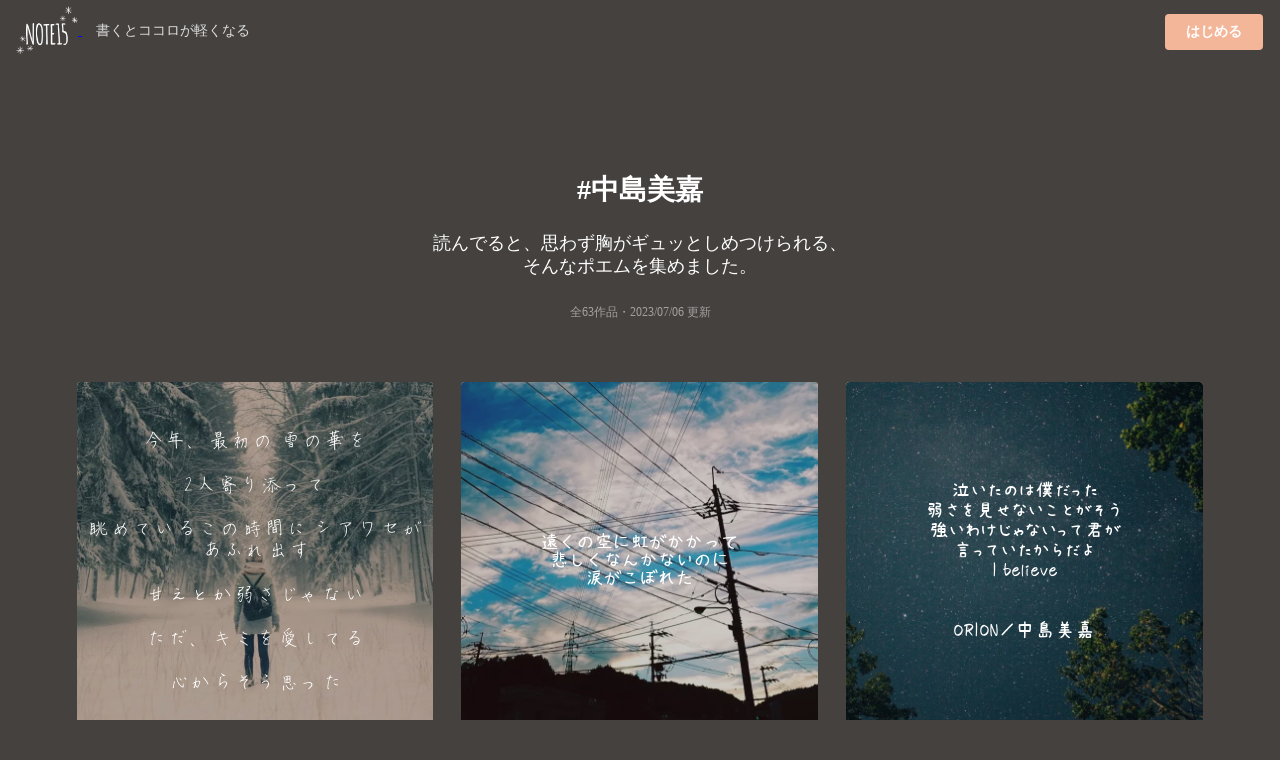

--- FILE ---
content_type: text/html;charset=UTF-8
request_url: https://note15.jp/tag/%E4%B8%AD%E5%B3%B6%E7%BE%8E%E5%98%89
body_size: 8061
content:
<!DOCTYPE html><html>    <head>        <title>「中島美嘉」のポエム集(63件)＊切ない気持ちのあなたへ＊NOTE15</title>        <meta charset="utf-8">        <meta name="viewport" content="width=device-width">                <meta name="description" content="読んでると、思わず胸がギュッとしめつけられる、そんなポエムを集めました。63件のポエム画像があります。『今年、最初の 雪の華を2人寄り添って 眺めているこの時間に シアワセがあふれ出す甘えとか弱さじゃないただ、キミを愛してる心からそう思った』">                                <meta name="twitter:card" content="summary_large_image">        <meta name="twitter:site" content="@note15eri">        <meta name="twitter:title" content="「中島美嘉」のポエム集(63件)＊切ない気持ちのあなたへ＊NOTE15">        <meta name="twitter:description" content="読んでると、思わず胸がギュッとしめつけられる、そんなポエムを集めました。63件のポエム画像があります。『今年、最初の 雪の華を2人寄り添って 眺めているこの時間に シアワセがあふれ出す甘えとか弱さじゃないただ、キミを愛してる心からそう思った』">        <meta name="twitter:image" content="https://storage.googleapis.com/note15-assets/ogp.jpg">                <link rel="stylesheet" href="/css/style_v2.css?v=1579892577">        <script type="text/javascript" src="https://cdnjs.cloudflare.com/ajax/libs/lazysizes/5.2.0/lazysizes.min.js"></script>        <!-- Global site tag (gtag.js) - Google Analytics -->        <script async src="https://www.googletagmanager.com/gtag/js?id=UA-128204367-1"></script>        <script>          window.dataLayer = window.dataLayer || [];          function gtag(){dataLayer.push(arguments);}          gtag('js', new Date());          gtag('config', 'UA-128204367-1', { 'optimize_id': 'GTM-KCBV7J6'});        </script>        <script>        var trackOutboundLink = function(url) {          gtag('event', 'Click', {            'event_category': 'AppStore',            'event_label': url,            'transport_type': 'beacon',            'event_callback': function(){document.location = url;}          });        }        </script>        <!-- Anti-flicker snippet (recommended)  -->        <style>.async-hide { opacity: 0 !important} </style>        <script>(function(a,s,y,n,c,h,i,d,e){s.className+=' '+y;h.start=1*new Date;        h.end=i=function(){s.className=s.className.replace(RegExp(' ?'+y),'')};        (a[n]=a[n]||[]).hide=h;setTimeout(function(){i();h.end=null},c);h.timeout=c;        })(window,document.documentElement,'async-hide','dataLayer',4000,        {'GTM-KCBV7J6':true});</script>    </head>    <body>        <div class="topbar">            <div class="logo">                <a class="image"                    href="https://note15.jp/app?utm_source=web_header_icon&utm_medium=1"onclick="trackOutboundLink('https://note15.jp/app?utm_source=web_header_icon&utm_medium=1'); return false;"                >                    <img src="/images/watermark.png" style="height: 64px; width: 64px; vertical-align: middle;" />                </a>                <span class="pc" style="color:#ddd; margin-left: 1em; font-size: 14px;">書くとココロが軽くなる</span>            </div>            <div class="app-button">                <a class="ui primary button"                    style="background-color:#F4B699"                    href="https://note15.jp/app?utm_source=web_header_btn&utm_medium=1"onclick="trackOutboundLink('https://note15.jp/app?utm_source=web_header_btn&utm_medium=1'); return false;"                >はじめる</a>            </div>        </div>        <div class="ui container content-holder"><h1 class="ui inverted centered header" style="padding: 3em 0 0 0;">    #中島美嘉</h1><h3 class="ui inverted centered header" style="padding: 0; font-weight: normal">読んでると、<br class="sp" />思わず胸がギュッとしめつけられる、<br />そんなポエムを集めました。</h3><h3 class="ui inverted centered header" style="padding: 0 0 3em 0; font-weight: normal; font-size: 12px; opacity: 0.5;">全63作品・<time itemprop="datePublished" datetime="2023-07-06">2023/07/06 更新</time></h3><div class="ui container">    <div class="ui three column stackable cards">            <div class="ui centered card" style="border: 0">    <div class="image">        <div class="post-container-wrapper">            <div class="post-container" style="border-radius: .28571429rem .28571429rem 0 0!important">                <picture class="background-image lazyload">                    <source type="image/webp" srcset="/images/e_201901b9.webp" width="100%" />                    <img class="lazyload" data-src="/images/e_201901b9.jpg" width="100%" />                </picture>                <div class="content-text-container">                    <p class="content-text content-text-style-beautiful">                            今年、最初の 雪の華を<br />                            <br />                            2人寄り添って <br />                            <br />                            眺めているこの時間に シアワセがあふれ出す<br />                            <br />                            甘えとか弱さじゃない<br />                            <br />                            ただ、キミを愛してる<br />                            <br />                            心からそう思った<br />                    </p>                </div>            </div>        </div>    </div>    <div class="content" style="padding: 2px 0 2px 0;">        <div class="meta" style="width: 100%; overflow-y: scroll; white-space: nowrap;">            <div class="ui horizontal list" style="padding-left: 2px; padding-right: 14px;">                <div class="item">                    <span class="ui black small basic label" style="border: 0; opacity: 0.3">                        キンプリLOVE👑・2019-01-25                    </span>                </div>                    <div class="item">                        <i class="hashtag icon"></i>雪の華                    </div>                    <div class="item">                        <i class="hashtag icon"></i>中島美嘉                    </div>                    <div class="item">                        <i class="hashtag icon"></i>uru                    </div>            </div>        </div>    </div></div>            <div class="ui centered card" style="border: 0">    <div class="image">        <div class="post-container-wrapper">            <div class="post-container" style="border-radius: .28571429rem .28571429rem 0 0!important">                <picture class="background-image lazyload">                    <source type="image/webp" srcset="/images/e_201901c6.webp" width="100%" />                    <img class="lazyload" data-src="/images/e_201901c6.jpg" width="100%" />                </picture>                <div class="content-text-container">                    <p class="content-text content-text-style-chihaya">                            遠くの空に虹がかかって<br />                            悲しくなんかないのに<br />                            涙がこぼれた<br />                    </p>                </div>            </div>        </div>    </div>    <div class="content" style="padding: 2px 0 2px 0;">        <div class="meta" style="width: 100%; overflow-y: scroll; white-space: nowrap;">            <div class="ui horizontal list" style="padding-left: 2px; padding-right: 14px;">                <div class="item">                    <span class="ui black small basic label" style="border: 0; opacity: 0.3">                        苺愛🍓・2020-02-05                    </span>                </div>                    <div class="item">                        <i class="hashtag icon"></i>好きな歌詞の一部                    </div>                    <div class="item">                        <i class="hashtag icon"></i>中島美嘉                    </div>            </div>        </div>    </div></div>            <div class="ui centered card" style="border: 0">    <div class="image">        <div class="post-container-wrapper">            <div class="post-container" style="border-radius: .28571429rem .28571429rem 0 0!important">                <picture class="background-image lazyload">                    <source type="image/webp" srcset="/images/b46.webp" width="100%" />                    <img class="lazyload" data-src="/images/b46.jpg" width="100%" />                </picture>                <div class="content-text-container">                    <p class="content-text content-text-style-anzu">                            泣いたのは僕だった<br />                            弱さを見せないことがそう<br />                            強いわけじゃないって君が<br />                            言っていたからだよ<br />                            I believe<br />                            <br />                            <br />                            ORION／中島美嘉<br />                    </p>                </div>            </div>        </div>    </div>    <div class="content" style="padding: 2px 0 2px 0;">        <div class="meta" style="width: 100%; overflow-y: scroll; white-space: nowrap;">            <div class="ui horizontal list" style="padding-left: 2px; padding-right: 14px;">                <div class="item">                    <span class="ui black small basic label" style="border: 0; opacity: 0.3">                        peco✩.*˚・2020-07-22                    </span>                </div>                    <div class="item">                        <i class="hashtag icon"></i>中島美嘉                    </div>                    <div class="item">                        <i class="hashtag icon"></i>orion                    </div>                    <div class="item">                        <i class="hashtag icon"></i>好きな歌詞                    </div>                    <div class="item">                        <i class="hashtag icon"></i>歌詞                    </div>                    <div class="item">                        <i class="hashtag icon"></i>いい歌！いい曲！いい歌詞！                    </div>            </div>        </div>    </div></div>    </div>    <div class="ui center aligned segment" style="padding-bottom: 32px; background: linear-gradient(to bottom left,rgba(250, 197, 209, 0.9),rgba(251, 249, 213, 0.9));">        <p>これらの作品は<br />アプリ『NOTE15』で作られました。</p>        <a class="ui fluid image sp"        href="https://note15.jp/app?utm_source=web_tag_middle_ogp&utm_medium=1"onclick="trackOutboundLink('https://note15.jp/app?utm_source=web_tag_middle_ogp&utm_medium=1'); return false;"        >            <img class="lazyload" data-src="https://storage.googleapis.com/note15-assets/ogp.jpg" />        </a>        <h3 class="ui header" style="color: #000">他に63作品あります</h3>        <a class="ui primary button"            style="background-color: #fff; color: #000;"            href="https://note15.jp/app?utm_source=web_tag_read_more&utm_medium=1"onclick="trackOutboundLink('https://note15.jp/app?utm_source=web_tag_read_more&utm_medium=1'); return false;"        >            アプリでもっとみる        </a>    </div>    <div class="ui three column stackable cards">            <div class="ui centered card" style="border: 0">    <div class="image">        <div class="post-container-wrapper">            <div class="post-container" style="border-radius: .28571429rem .28571429rem 0 0!important">                <picture class="background-image lazyload">                    <source type="image/webp" srcset="/images/b36.webp" width="100%" />                    <img class="lazyload" data-src="/images/b36.jpg" width="100%" />                </picture>                <div class="content-text-container">                    <p class="content-text content-text-style-beautiful">                            桜散る頃には<br />                            <br />                            私はひとり<br />                    </p>                </div>            </div>        </div>    </div>    <div class="content" style="padding: 2px 0 2px 0;">        <div class="meta" style="width: 100%; overflow-y: scroll; white-space: nowrap;">            <div class="ui horizontal list" style="padding-left: 2px; padding-right: 14px;">                <div class="item">                    <span class="ui black small basic label" style="border: 0; opacity: 0.3">                        ぴこぐらむ・2019-04-07                    </span>                </div>                    <div class="item">                        <i class="hashtag icon"></i>桜                    </div>                    <div class="item">                        <i class="hashtag icon"></i>歌詞                    </div>                    <div class="item">                        <i class="hashtag icon"></i>中島美嘉                    </div>            </div>        </div>    </div></div>            <div class="ui centered card" style="border: 0">    <div class="image">        <div class="post-container-wrapper">            <div class="post-container" style="border-radius: .28571429rem .28571429rem 0 0!important">                <picture class="background-image lazyload">                    <source type="image/webp" srcset="/images/e_201907a11.webp" width="100%" />                    <img class="lazyload" data-src="/images/e_201907a11.jpg" width="100%" />                </picture>                <div class="content-text-container">                    <p class="content-text content-text-style-beautiful">                            <br />                            <br />                            愛のない<br />                            日は遠のき<br />                            <br />                            愛の光 <br />                            また蘇り<br />                            <br />                            愛を待つ<br />                            僕に戻る<br />                            時よ動け 今<br />                    </p>                </div>            </div>        </div>    </div>    <div class="content" style="padding: 2px 0 2px 0;">        <div class="meta" style="width: 100%; overflow-y: scroll; white-space: nowrap;">            <div class="ui horizontal list" style="padding-left: 2px; padding-right: 14px;">                <div class="item">                    <span class="ui black small basic label" style="border: 0; opacity: 0.3">                        卯月 雪華・2023-07-06                    </span>                </div>                    <div class="item">                        <i class="hashtag icon"></i>中島美嘉                    </div>            </div>        </div>    </div></div>            <div class="ui centered card" style="border: 0">    <div class="image">        <div class="post-container-wrapper">            <div class="post-container" style="border-radius: .28571429rem .28571429rem 0 0!important">                <picture class="background-image lazyload">                    <source type="image/webp" srcset="/images/b15.webp" width="100%" />                    <img class="lazyload" data-src="/images/b15.jpg" width="100%" />                </picture>                <div class="content-text-container">                    <p class="content-text content-text-style-chihaya">                            雪の華、中条あやみちゃん主演の『雪の華』を見てから、かなり好きになって、カラオケ行くと、毎回歌う！<br />                            今では、心の中にいつの間にか、雪の華のメロディーが流れている事がある！<br />                    </p>                </div>            </div>        </div>    </div>    <div class="content" style="padding: 2px 0 2px 0;">        <div class="meta" style="width: 100%; overflow-y: scroll; white-space: nowrap;">            <div class="ui horizontal list" style="padding-left: 2px; padding-right: 14px;">                <div class="item">                    <span class="ui black small basic label" style="border: 0; opacity: 0.3">                        レッサースー太🐧🦈🤝・2019-05-31                    </span>                </div>                    <div class="item">                        <i class="hashtag icon"></i>雪の華                    </div>                    <div class="item">                        <i class="hashtag icon"></i>中島美嘉                    </div>            </div>        </div>    </div></div>            <div class="ui centered card" style="border: 0">    <div class="image">        <div class="post-container-wrapper">            <div class="post-container" style="border-radius: .28571429rem .28571429rem 0 0!important">                <picture class="background-image lazyload">                    <source type="image/webp" srcset="/images/b3.webp" width="100%" />                    <img class="lazyload" data-src="/images/b3.jpg" width="100%" />                </picture>                <div class="content-text-container">                    <p class="content-text content-text-style-beautiful">                            死ぬことばかり考えてしまうのは<br />                            <br />                            きっと生きる事に真面目すぎるから<br />                            <br />                            <br />                            <br />                            <br />                            <br />                            <br />                            <br />                            <br />                            中島美嘉｜僕が死のうと思ったのは<br />                    </p>                </div>            </div>        </div>    </div>    <div class="content" style="padding: 2px 0 2px 0;">        <div class="meta" style="width: 100%; overflow-y: scroll; white-space: nowrap;">            <div class="ui horizontal list" style="padding-left: 2px; padding-right: 14px;">                <div class="item">                    <span class="ui black small basic label" style="border: 0; opacity: 0.3">                        天音・2021-09-16                    </span>                </div>                    <div class="item">                        <i class="hashtag icon"></i>好きな曲の歌詞                    </div>                    <div class="item">                        <i class="hashtag icon"></i>歌詞                    </div>                    <div class="item">                        <i class="hashtag icon"></i>中島美嘉                    </div>                    <div class="item">                        <i class="hashtag icon"></i>僕が死のうと思ったのは                    </div>                    <div class="item">                        <i class="hashtag icon"></i>死にたい                    </div>                    <div class="item">                        <i class="hashtag icon"></i>生きたい                    </div>                    <div class="item">                        <i class="hashtag icon"></i>辛い                    </div>                    <div class="item">                        <i class="hashtag icon"></i>伝えたい想い                    </div>                    <div class="item">                        <i class="hashtag icon"></i>大丈夫                    </div>            </div>        </div>    </div></div>            <div class="ui centered card" style="border: 0">    <div class="image">        <div class="post-container-wrapper">            <div class="post-container" style="border-radius: .28571429rem .28571429rem 0 0!important">                <picture class="background-image lazyload">                    <source type="image/webp" srcset="/images/e_201902b5.webp" width="100%" />                    <img class="lazyload" data-src="/images/e_201902b5.jpg" width="100%" />                </picture>                <div class="content-text-container">                    <p class="content-text content-text-style-chihaya">                             風 が 冷 た く な っ て <br />                            <br />                            <br />                             冬 の 匂 い が し た <br />                            <br />                            <br />                             そ ろ そ ろ こ の 街 に <br />                            <br />                            <br />                             キ ミ と 近 づ け る 季 節 が く る<br />                    </p>                </div>            </div>        </div>    </div>    <div class="content" style="padding: 2px 0 2px 0;">        <div class="meta" style="width: 100%; overflow-y: scroll; white-space: nowrap;">            <div class="ui horizontal list" style="padding-left: 2px; padding-right: 14px;">                <div class="item">                    <span class="ui black small basic label" style="border: 0; opacity: 0.3">                        Ｔ🏀＝♡︎＝Ｍ⚽ *° #片想い・2020-02-10                    </span>                </div>                    <div class="item">                        <i class="hashtag icon"></i>雪の華                    </div>                    <div class="item">                        <i class="hashtag icon"></i>中島美嘉                    </div>                    <div class="item">                        <i class="hashtag icon"></i>歌詞どん！                    </div>            </div>        </div>    </div></div>            <div class="ui centered card" style="border: 0">    <div class="image">        <div class="post-container-wrapper">            <div class="post-container" style="border-radius: .28571429rem .28571429rem 0 0!important">                <picture class="background-image lazyload">                    <source type="image/webp" srcset="/images/e_201903b17.webp" width="100%" />                    <img class="lazyload" data-src="/images/e_201903b17.jpg" width="100%" />                </picture>                <div class="content-text-container">                    <p class="content-text content-text-style-shigotomemogaki">                            あの虹を渡って　あの朝に帰りたい<br />                    </p>                </div>            </div>        </div>    </div>    <div class="content" style="padding: 2px 0 2px 0;">        <div class="meta" style="width: 100%; overflow-y: scroll; white-space: nowrap;">            <div class="ui horizontal list" style="padding-left: 2px; padding-right: 14px;">                <div class="item">                    <span class="ui black small basic label" style="border: 0; opacity: 0.3">                        みるく・2020-03-28                    </span>                </div>                    <div class="item">                        <i class="hashtag icon"></i>歌詞                    </div>                    <div class="item">                        <i class="hashtag icon"></i>GLAMOROUSSKY                    </div>                    <div class="item">                        <i class="hashtag icon"></i>中島美嘉                    </div>            </div>        </div>    </div></div>            <div class="ui centered card" style="border: 0">    <div class="image">        <div class="post-container-wrapper">            <div class="post-container" style="border-radius: .28571429rem .28571429rem 0 0!important">                <picture class="background-image lazyload">                    <source type="image/webp" srcset="/images/e_201902a4.webp" width="100%" />                    <img class="lazyload" data-src="/images/e_201902a4.jpg" width="100%" />                </picture>                <div class="content-text-container">                    <p class="content-text content-text-style-chihaya">                             今 年 、 最 初 の 雪 の 華 を <br />                            <br />                            <br />                             2 人 寄 り 添 っ て <br />                            <br />                            <br />                             眺 め て い る こ の 時 間 （ ト キ ） <br />                            <br />                            <br />                             シ ア ワ セ が あ ふ れ だ す <br />                            <br />                            <br />                             甘 え と か 弱 さ じ ゃ な い <br />                            <br />                            <br />                             た だ 、 キ ミ を 愛 し て る <br />                            <br />                            <br />                             心 か ら そ う 思 っ た<br />                    </p>                </div>            </div>        </div>    </div>    <div class="content" style="padding: 2px 0 2px 0;">        <div class="meta" style="width: 100%; overflow-y: scroll; white-space: nowrap;">            <div class="ui horizontal list" style="padding-left: 2px; padding-right: 14px;">                <div class="item">                    <span class="ui black small basic label" style="border: 0; opacity: 0.3">                        Ｔ🏀＝♡︎＝Ｍ⚽ *° #片想い・2020-02-10                    </span>                </div>                    <div class="item">                        <i class="hashtag icon"></i>雪の華                    </div>                    <div class="item">                        <i class="hashtag icon"></i>（2）                    </div>                    <div class="item">                        <i class="hashtag icon"></i>中島美嘉                    </div>                    <div class="item">                        <i class="hashtag icon"></i>歌詞どん！                    </div>            </div>        </div>    </div></div>            <div class="ui centered card" style="border: 0">    <div class="image">        <div class="post-container-wrapper">            <div class="post-container" style="border-radius: .28571429rem .28571429rem 0 0!important">                <picture class="background-image lazyload">                    <source type="image/webp" srcset="/images/b33.webp" width="100%" />                    <img class="lazyload" data-src="/images/b33.jpg" width="100%" />                </picture>                <div class="content-text-container">                    <p class="content-text content-text-style-beautiful">                            あの虹を渡って<br />                            <br />                            あの朝に帰りたい<br />                            <br />                            <br />                            あの夢を並べて<br />                            <br />                            二人歩いた GLAMOROUS DAYS<br />                    </p>                </div>            </div>        </div>    </div>    <div class="content" style="padding: 2px 0 2px 0;">        <div class="meta" style="width: 100%; overflow-y: scroll; white-space: nowrap;">            <div class="ui horizontal list" style="padding-left: 2px; padding-right: 14px;">                <div class="item">                    <span class="ui black small basic label" style="border: 0; opacity: 0.3">                        ユーヤケコアラ・2019-06-14                    </span>                </div>                    <div class="item">                        <i class="hashtag icon"></i>中島美嘉                    </div>                    <div class="item">                        <i class="hashtag icon"></i>あの朝に帰りたい                    </div>                    <div class="item">                        <i class="hashtag icon"></i>二人の夢                    </div>            </div>        </div>    </div></div>            <div class="ui centered card" style="border: 0">    <div class="image">        <div class="post-container-wrapper">            <div class="post-container" style="border-radius: .28571429rem .28571429rem 0 0!important">                <picture class="background-image lazyload">                    <source type="image/webp" srcset="/images/e_201901b9.webp" width="100%" />                    <img class="lazyload" data-src="/images/e_201901b9.jpg" width="100%" />                </picture>                <div class="content-text-container">                    <p class="content-text content-text-style-chihaya">                            のびた人影を<br />                            舗道に並べ<br />                            夕闇のなかを君と歩いてる<br />                            手を繋いでいつまでもずっと<br />                            そばにいれたなら泣けちゃうくらい<br />                            <br />                            風が冷たくなって<br />                            冬の匂いがした<br />                            そろそろこの街に<br />                            君と近づける季節が来る<br />                            <br />                            今年最初の雪の華を<br />                            2人寄り添って<br />                            眺めているこの瞬間に<br />                            シアワセが溢れ出す<br />                            甘えとか弱さじゃない<br />                            ただ君を愛してる<br />                            心からそう思った<br />                            <br />                            君がいるとどんな事でも<br />                            乗り切れるような気持ちになってる<br />                            こんな日々がいつまでもずっと<br />                            続いてくことを祈っているよ<br />                            <br />                            風が窓を揺らした<br />                            夜は揺り起こして<br />                            どんな悲しい事も<br />                            僕が笑顔へと変えてあげる<br />                            <br />                            舞い落ちてきた雪の華が<br />                            窓の外ずっと<br />                            降りやむ事を知らずに<br />                            僕らの街を染める<br />                            誰かのために何かを<br />                            したいと思えるのが<br />                            愛ということを知った<br />                            <br />                            もし君を失ったとしたら<br />                            星になって君を照らすだろう<br />                            笑顔も涙に濡れてる夜も<br />                            いつもいつでも傍にいるよ<br />                            <br />                            今年最初の雪の華を<br />                            2人寄り添って<br />                            眺めているこの瞬間に<br />                            シアワセが溢れ出す<br />                            甘えとか弱さじゃない<br />                            ただ君とずっと<br />                            このまま一緒にいたい<br />                            素直にそう思える<br />                            <br />                            この街に降り積もってく<br />                            真っ白な雪の華<br />                            2人の胸にそっと想い出を描くよ<br />                            これからも君とずっと……<br />                    </p>                </div>            </div>        </div>    </div>    <div class="content" style="padding: 2px 0 2px 0;">        <div class="meta" style="width: 100%; overflow-y: scroll; white-space: nowrap;">            <div class="ui horizontal list" style="padding-left: 2px; padding-right: 14px;">                <div class="item">                    <span class="ui black small basic label" style="border: 0; opacity: 0.3">                        楓恋・2019-01-27                    </span>                </div>                    <div class="item">                        <i class="hashtag icon"></i>雪の華                    </div>                    <div class="item">                        <i class="hashtag icon"></i>恋愛ソング                    </div>                    <div class="item">                        <i class="hashtag icon"></i>中島美嘉                    </div>                    <div class="item">                        <i class="hashtag icon"></i>大好きな君に届きますように                    </div>            </div>        </div>    </div></div>            <div class="ui centered card" style="border: 0">    <div class="image">        <div class="post-container-wrapper">            <div class="post-container" style="border-radius: .28571429rem .28571429rem 0 0!important">                <picture class="background-image lazyload">                    <source type="image/webp" srcset="/images/b2.webp" width="100%" />                    <img class="lazyload" data-src="/images/b2.jpg" width="100%" />                </picture>                <div class="content-text-container">                    <p class="content-text content-text-style-beautiful">                            <br />                            今年 最初の 雪の華を<br />                            ふたり 寄り添って<br />                            眺めている その時に<br />                            幸せが溢れ出す<br />                            <br />                            甘えとか 弱さじゃない<br />                            ただ君を 愛してる<br />                            心から そう思った<br />                    </p>                </div>            </div>        </div>    </div>    <div class="content" style="padding: 2px 0 2px 0;">        <div class="meta" style="width: 100%; overflow-y: scroll; white-space: nowrap;">            <div class="ui horizontal list" style="padding-left: 2px; padding-right: 14px;">                <div class="item">                    <span class="ui black small basic label" style="border: 0; opacity: 0.3">                        ＊にゃんちむ＊ (一言､更新！見てね♪)・2019-01-29                    </span>                </div>                    <div class="item">                        <i class="hashtag icon"></i>好きな歌詞                    </div>                    <div class="item">                        <i class="hashtag icon"></i>雪の華                    </div>                    <div class="item">                        <i class="hashtag icon"></i>中島美嘉                    </div>            </div>        </div>    </div></div>            <div class="ui centered card" style="border: 0">    <div class="image">        <div class="post-container-wrapper">            <div class="post-container" style="border-radius: .28571429rem .28571429rem 0 0!important">                <picture class="background-image lazyload">                    <source type="image/webp" srcset="/images/e_201902c13.webp" width="100%" />                    <img class="lazyload" data-src="/images/e_201902c13.jpg" width="100%" />                </picture>                <div class="content-text-container">                    <p class="content-text content-text-style-chihaya">                            <br />                            <br />                            <br />                            <br />                            <br />                            <br />                            愛してる 愛してる 愛してる <br />                            あなただけを<br />                            <br />                            愛してる 愛している<br />                            側にいて<br />                    </p>                </div>            </div>        </div>    </div>    <div class="content" style="padding: 2px 0 2px 0;">        <div class="meta" style="width: 100%; overflow-y: scroll; white-space: nowrap;">            <div class="ui horizontal list" style="padding-left: 2px; padding-right: 14px;">                <div class="item">                    <span class="ui black small basic label" style="border: 0; opacity: 0.3">                        紬・2020-02-22                    </span>                </div>                    <div class="item">                        <i class="hashtag icon"></i>愛してる                    </div>                    <div class="item">                        <i class="hashtag icon"></i>中島美嘉                    </div>                    <div class="item">                        <i class="hashtag icon"></i>歌詞                    </div>            </div>        </div>    </div></div>            <div class="ui centered card" style="border: 0">    <div class="image">        <div class="post-container-wrapper">            <div class="post-container" style="border-radius: .28571429rem .28571429rem 0 0!important">                <picture class="background-image lazyload">                    <source type="image/webp" srcset="/images/e_201904a28.webp" width="100%" />                    <img class="lazyload" data-src="/images/e_201904a28.jpg" width="100%" />                </picture>                <div class="content-text-container">                    <p class="content-text content-text-style-anzu">                            どうして君は 小さな手で<br />                            <br />                            傷を背負おうとするのだろう？<br />                            <br />                            誰かの為だけじゃない 見失わないで<br />                            <br />                            どうして僕は 迷いながら<br />                            <br />                            逃げ出すこと出来ないのだろう？<br />                            <br />                            望むのは 光射す日を 日を…<br />                            <br />                            <br />                            FIND THE WAY<br />                            <br />                            輝く宇宙（そら）に 手は届かなくても<br />                            <br />                            響く愛だけ頼りに<br />                            <br />                            進んだ道の先 光が見つかるから<br />                            <br />                            YOU&#39;LL FIND THE WAY<br />                            <br />                            <br />                            君は言った 永い夢をみた<br />                            <br />                            とても哀しい夢だったと<br />                            <br />                            それでもその姿は 少しも曇らない<br />                            <br />                            僕は言った 泣いていいんだと<br />                            <br />                            ずっと傍にいてあげるよ<br />                            <br />                            欲しいのは 抱き上げる手を 手を…<br />                            <br />                            <br />                            FIND THE WAY<br />                            <br />                            言葉なくても 飛ぶ翼（はね）はなくても<br />                            <br />                            乱す風に負けぬ様に<br />                            <br />                            今誰より早く 痛みに気付けたなら…<br />                            <br />                            <br />                            答えを出すこと きっとすべてじゃない<br />                            <br />                            焦らなくて いいんだよ あなたも…<br />                            <br />                            <br />                            FIND THE WAY<br />                            <br />                            輝く宇宙（そら）に 手は届かなくても<br />                            <br />                            響く愛だけ頼りに<br />                            <br />                            進んだ道の先 光が見つかるから<br />                            <br />                            FIND THE WAY<br />                            <br />                            言葉なくても 飛ぶ翼（はね）はなくても<br />                            <br />                            乱す風に負けぬ様に<br />                            <br />                            進んだ道の先 確かな光を見た…<br />                            <br />                            YOU&#39;LL FIND THE WAY<br />                    </p>                </div>            </div>        </div>    </div>    <div class="content" style="padding: 2px 0 2px 0;">        <div class="meta" style="width: 100%; overflow-y: scroll; white-space: nowrap;">            <div class="ui horizontal list" style="padding-left: 2px; padding-right: 14px;">                <div class="item">                    <span class="ui black small basic label" style="border: 0; opacity: 0.3">                        レナ@トーク拒否(必読！)・2019-04-04                    </span>                </div>                    <div class="item">                        <i class="hashtag icon"></i>中島美嘉                    </div>                    <div class="item">                        <i class="hashtag icon"></i>FINDTHEWAY                    </div>                    <div class="item">                        <i class="hashtag icon"></i>機動戦士ガンダムSEED                    </div>            </div>        </div>    </div></div>    </div>    <div class="ui center aligned container sp" style="padding: 1em">        <h3 class="ui header" style="color: #fff">他に63作品あります</h3>        <a class="ui primary button"            style="background-color:#F4B699"            href="https://note15.jp/app?utm_source=web_tag_read_more&utm_medium=1"onclick="trackOutboundLink('https://note15.jp/app?utm_source=web_tag_read_more&utm_medium=1'); return false;"        >            アプリでもっとみる        </a>    </div></div><h2 class="ui inverted centered header" style="padding: 1em 0em;">    その他のポエム</h2><div class="ui three column stackable center aligned grid" style="padding-bottom: 3em">    <a class="column" style="        color: #FFF;        padding: 0 !important;        height: 90px;        overflow-y: hidden;        position: relative;    " href="/tag/独り言">        <picture class="lazyload">            <source type="image/webp" srcset="/images/b1.webp" width="100%" />            <img class="lazyload" data-src="/images/b1.jpg" width="100%" />        </picture>        <div style="position: absolute; top: 0; bottom: 0; left: 0; right: 0; padding: 32px 8px 24px 8px; background: rgba(0,0,0,0.25)">            <h4>                <i class="hashtag icon"></i>独り言                <div style="font-size: 12px; font-weight: normal;">968767件</div>            </h4>        </div>    </a>    <a class="column" style="        color: #FFF;        padding: 0 !important;        height: 90px;        overflow-y: hidden;        position: relative;    " href="/tag/海を眺めて">        <picture class="lazyload">            <source type="image/webp" srcset="/images/b2.webp" width="100%" />            <img class="lazyload" data-src="/images/b2.jpg" width="100%" />        </picture>        <div style="position: absolute; top: 0; bottom: 0; left: 0; right: 0; padding: 32px 8px 24px 8px; background: rgba(0,0,0,0.25)">            <h4>                <i class="hashtag icon"></i>海を眺めて                <div style="font-size: 12px; font-weight: normal;">3721件</div>            </h4>        </div>    </a>    <a class="column" style="        color: #FFF;        padding: 0 !important;        height: 90px;        overflow-y: hidden;        position: relative;    " href="/tag/恋">        <picture class="lazyload">            <source type="image/webp" srcset="/images/b3.webp" width="100%" />            <img class="lazyload" data-src="/images/b3.jpg" width="100%" />        </picture>        <div style="position: absolute; top: 0; bottom: 0; left: 0; right: 0; padding: 32px 8px 24px 8px; background: rgba(0,0,0,0.25)">            <h4>                <i class="hashtag icon"></i>恋                <div style="font-size: 12px; font-weight: normal;">440063件</div>            </h4>        </div>    </a>    <a class="column" style="        color: #FFF;        padding: 0 !important;        height: 90px;        overflow-y: hidden;        position: relative;    " href="/tag/ポエム">        <picture class="lazyload">            <source type="image/webp" srcset="/images/b4.webp" width="100%" />            <img class="lazyload" data-src="/images/b4.jpg" width="100%" />        </picture>        <div style="position: absolute; top: 0; bottom: 0; left: 0; right: 0; padding: 32px 8px 24px 8px; background: rgba(0,0,0,0.25)">            <h4>                <i class="hashtag icon"></i>ポエム                <div style="font-size: 12px; font-weight: normal;">515947件</div>            </h4>        </div>    </a>    <a class="column" style="        color: #FFF;        padding: 0 !important;        height: 90px;        overflow-y: hidden;        position: relative;    " href="/tag/好きな人">        <picture class="lazyload">            <source type="image/webp" srcset="/images/b5.webp" width="100%" />            <img class="lazyload" data-src="/images/b5.jpg" width="100%" />        </picture>        <div style="position: absolute; top: 0; bottom: 0; left: 0; right: 0; padding: 32px 8px 24px 8px; background: rgba(0,0,0,0.25)">            <h4>                <i class="hashtag icon"></i>好きな人                <div style="font-size: 12px; font-weight: normal;">305652件</div>            </h4>        </div>    </a>    <a class="column" style="        color: #FFF;        padding: 0 !important;        height: 90px;        overflow-y: hidden;        position: relative;    " href="/tag/自己紹介">        <picture class="lazyload">            <source type="image/webp" srcset="/images/b6.webp" width="100%" />            <img class="lazyload" data-src="/images/b6.jpg" width="100%" />        </picture>        <div style="position: absolute; top: 0; bottom: 0; left: 0; right: 0; padding: 32px 8px 24px 8px; background: rgba(0,0,0,0.25)">            <h4>                <i class="hashtag icon"></i>自己紹介                <div style="font-size: 12px; font-weight: normal;">88566件</div>            </h4>        </div>    </a>    <a class="column" style="        color: #FFF;        padding: 0 !important;        height: 90px;        overflow-y: hidden;        position: relative;    " href="/tag/辛い">        <picture class="lazyload">            <source type="image/webp" srcset="/images/b7.webp" width="100%" />            <img class="lazyload" data-src="/images/b7.jpg" width="100%" />        </picture>        <div style="position: absolute; top: 0; bottom: 0; left: 0; right: 0; padding: 32px 8px 24px 8px; background: rgba(0,0,0,0.25)">            <h4>                <i class="hashtag icon"></i>辛い                <div style="font-size: 12px; font-weight: normal;">172548件</div>            </h4>        </div>    </a>    <a class="column" style="        color: #FFF;        padding: 0 !important;        height: 90px;        overflow-y: hidden;        position: relative;    " href="/tag/恋愛">        <picture class="lazyload">            <source type="image/webp" srcset="/images/b8.webp" width="100%" />            <img class="lazyload" data-src="/images/b8.jpg" width="100%" />        </picture>        <div style="position: absolute; top: 0; bottom: 0; left: 0; right: 0; padding: 32px 8px 24px 8px; background: rgba(0,0,0,0.25)">            <h4>                <i class="hashtag icon"></i>恋愛                <div style="font-size: 12px; font-weight: normal;">188489件</div>            </h4>        </div>    </a>    <a class="column" style="        color: #FFF;        padding: 0 !important;        height: 90px;        overflow-y: hidden;        position: relative;    " href="/tag/トーク募集">        <picture class="lazyload">            <source type="image/webp" srcset="/images/b9.webp" width="100%" />            <img class="lazyload" data-src="/images/b9.jpg" width="100%" />        </picture>        <div style="position: absolute; top: 0; bottom: 0; left: 0; right: 0; padding: 32px 8px 24px 8px; background: rgba(0,0,0,0.25)">            <h4>                <i class="hashtag icon"></i>トーク募集                <div style="font-size: 12px; font-weight: normal;">77566件</div>            </h4>        </div>    </a>    <a class="column" style="        color: #FFF;        padding: 0 !important;        height: 90px;        overflow-y: hidden;        position: relative;    " href="/tag/片想い">        <picture class="lazyload">            <source type="image/webp" srcset="/images/b10.webp" width="100%" />            <img class="lazyload" data-src="/images/b10.jpg" width="100%" />        </picture>        <div style="position: absolute; top: 0; bottom: 0; left: 0; right: 0; padding: 32px 8px 24px 8px; background: rgba(0,0,0,0.25)">            <h4>                <i class="hashtag icon"></i>片想い                <div style="font-size: 12px; font-weight: normal;">221038件</div>            </h4>        </div>    </a>    <a class="column" style="        color: #FFF;        padding: 0 !important;        height: 90px;        overflow-y: hidden;        position: relative;    " href="/tag/夏休み">        <picture class="lazyload">            <source type="image/webp" srcset="/images/b11.webp" width="100%" />            <img class="lazyload" data-src="/images/b11.jpg" width="100%" />        </picture>        <div style="position: absolute; top: 0; bottom: 0; left: 0; right: 0; padding: 32px 8px 24px 8px; background: rgba(0,0,0,0.25)">            <h4>                <i class="hashtag icon"></i>夏休み                <div style="font-size: 12px; font-weight: normal;">6470件</div>            </h4>        </div>    </a>    <a class="column" style="        color: #FFF;        padding: 0 !important;        height: 90px;        overflow-y: hidden;        position: relative;    " href="/tag/死にたい">        <picture class="lazyload">            <source type="image/webp" srcset="/images/b12.webp" width="100%" />            <img class="lazyload" data-src="/images/b12.jpg" width="100%" />        </picture>        <div style="position: absolute; top: 0; bottom: 0; left: 0; right: 0; padding: 32px 8px 24px 8px; background: rgba(0,0,0,0.25)">            <h4>                <i class="hashtag icon"></i>死にたい                <div style="font-size: 12px; font-weight: normal;">90362件</div>            </h4>        </div>    </a>    <a class="column" style="        color: #FFF;        padding: 0 !important;        height: 90px;        overflow-y: hidden;        position: relative;    " href="/tag/片思い">        <picture class="lazyload">            <source type="image/webp" srcset="/images/b13.webp" width="100%" />            <img class="lazyload" data-src="/images/b13.jpg" width="100%" />        </picture>        <div style="position: absolute; top: 0; bottom: 0; left: 0; right: 0; padding: 32px 8px 24px 8px; background: rgba(0,0,0,0.25)">            <h4>                <i class="hashtag icon"></i>片思い                <div style="font-size: 12px; font-weight: normal;">178794件</div>            </h4>        </div>    </a>    <a class="column" style="        color: #FFF;        padding: 0 !important;        height: 90px;        overflow-y: hidden;        position: relative;    " href="/tag/苦しい">        <picture class="lazyload">            <source type="image/webp" srcset="/images/b14.webp" width="100%" />            <img class="lazyload" data-src="/images/b14.jpg" width="100%" />        </picture>        <div style="position: absolute; top: 0; bottom: 0; left: 0; right: 0; padding: 32px 8px 24px 8px; background: rgba(0,0,0,0.25)">            <h4>                <i class="hashtag icon"></i>苦しい                <div style="font-size: 12px; font-weight: normal;">55250件</div>            </h4>        </div>    </a>    <a class="column" style="        color: #FFF;        padding: 0 !important;        height: 90px;        overflow-y: hidden;        position: relative;    " href="/tag/好き">        <picture class="lazyload">            <source type="image/webp" srcset="/images/b15.webp" width="100%" />            <img class="lazyload" data-src="/images/b15.jpg" width="100%" />        </picture>        <div style="position: absolute; top: 0; bottom: 0; left: 0; right: 0; padding: 32px 8px 24px 8px; background: rgba(0,0,0,0.25)">            <h4>                <i class="hashtag icon"></i>好き                <div style="font-size: 12px; font-weight: normal;">194546件</div>            </h4>        </div>    </a>    <a class="column" style="        color: #FFF;        padding: 0 !important;        height: 90px;        overflow-y: hidden;        position: relative;    " href="/tag/愛">        <picture class="lazyload">            <source type="image/webp" srcset="/images/b16.webp" width="100%" />            <img class="lazyload" data-src="/images/b16.jpg" width="100%" />        </picture>        <div style="position: absolute; top: 0; bottom: 0; left: 0; right: 0; padding: 32px 8px 24px 8px; background: rgba(0,0,0,0.25)">            <h4>                <i class="hashtag icon"></i>愛                <div style="font-size: 12px; font-weight: normal;">56427件</div>            </h4>        </div>    </a>    <a class="column" style="        color: #FFF;        padding: 0 !important;        height: 90px;        overflow-y: hidden;        position: relative;    " href="/tag/先生">        <picture class="lazyload">            <source type="image/webp" srcset="/images/b17.webp" width="100%" />            <img class="lazyload" data-src="/images/b17.jpg" width="100%" />        </picture>        <div style="position: absolute; top: 0; bottom: 0; left: 0; right: 0; padding: 32px 8px 24px 8px; background: rgba(0,0,0,0.25)">            <h4>                <i class="hashtag icon"></i>先生                <div style="font-size: 12px; font-weight: normal;">107964件</div>            </h4>        </div>    </a>    <a class="column" style="        color: #FFF;        padding: 0 !important;        height: 90px;        overflow-y: hidden;        position: relative;    " href="/tag/寂しい">        <picture class="lazyload">            <source type="image/webp" srcset="/images/b18.webp" width="100%" />            <img class="lazyload" data-src="/images/b18.jpg" width="100%" />        </picture>        <div style="position: absolute; top: 0; bottom: 0; left: 0; right: 0; padding: 32px 8px 24px 8px; background: rgba(0,0,0,0.25)">            <h4>                <i class="hashtag icon"></i>寂しい                <div style="font-size: 12px; font-weight: normal;">32348件</div>            </h4>        </div>    </a>    <a class="column" style="        color: #FFF;        padding: 0 !important;        height: 90px;        overflow-y: hidden;        position: relative;    " href="/tag/失恋">        <picture class="lazyload">            <source type="image/webp" srcset="/images/b19.webp" width="100%" />            <img class="lazyload" data-src="/images/b19.jpg" width="100%" />        </picture>        <div style="position: absolute; top: 0; bottom: 0; left: 0; right: 0; padding: 32px 8px 24px 8px; background: rgba(0,0,0,0.25)">            <h4>                <i class="hashtag icon"></i>失恋                <div style="font-size: 12px; font-weight: normal;">103537件</div>            </h4>        </div>    </a>    <a class="column" style="        color: #FFF;        padding: 0 !important;        height: 90px;        overflow-y: hidden;        position: relative;    " href="/tag/友達">        <picture class="lazyload">            <source type="image/webp" srcset="/images/b20.webp" width="100%" />            <img class="lazyload" data-src="/images/b20.jpg" width="100%" />        </picture>        <div style="position: absolute; top: 0; bottom: 0; left: 0; right: 0; padding: 32px 8px 24px 8px; background: rgba(0,0,0,0.25)">            <h4>                <i class="hashtag icon"></i>友達                <div style="font-size: 12px; font-weight: normal;">66145件</div>            </h4>        </div>    </a>    <a class="column" style="        color: #FFF;        padding: 0 !important;        height: 90px;        overflow-y: hidden;        position: relative;    " href="/tag/会いたい">        <picture class="lazyload">            <source type="image/webp" srcset="/images/b21.webp" width="100%" />            <img class="lazyload" data-src="/images/b21.jpg" width="100%" />        </picture>        <div style="position: absolute; top: 0; bottom: 0; left: 0; right: 0; padding: 32px 8px 24px 8px; background: rgba(0,0,0,0.25)">            <h4>                <i class="hashtag icon"></i>会いたい                <div style="font-size: 12px; font-weight: normal;">44354件</div>            </h4>        </div>    </a></div><div class="ui center aligned container" style="padding-bottom: 50px">    <a class="ui inverted basic mini button" href="/tag">すべてのタグ</a></div></div><div class="ui inverted vertical footer segment" style="padding-bottom: 50px">    <div class="ui centered aligned container">        <div class="ui inverted center aligned segment">            <img class="ui centered image lazyload" data-src="/images/watermark.png" style="height: 120px; width: 120px; vertical-align: middle;" />            <h3 class="ui header">『書くとココロが軽くなる』</h3>            <p class="ui description">                私たちは、一人ひとりの持つ<br/>                言葉の力を信じています。            </p>            <div class="ui center aligned container" style="padding: 1em">                <a                    href="https://note15.jp/app?utm_source=web_tag_footer&utm_medium=1"onclick="trackOutboundLink('https://note15.jp/app?utm_source=web_tag_footer&utm_medium=1'); return false;"                >                    <img src="/images/download_appstore.png" width="165" height="49" />                </a>                <a                    href="https://note15.jp/app?utm_source=web_tag_footer&utm_medium=1"onclick="trackOutboundLink('https://note15.jp/app?utm_source=web_tag_footer&utm_medium=1'); return false;"                >                    <img src="/images/download_googleplay.png" width="165" height="49" />                </a>            </div>            <div class="ui horizontal inverted small divided link list">                ほその夫妻            </div>        </div>    </div></div>    </body></html>